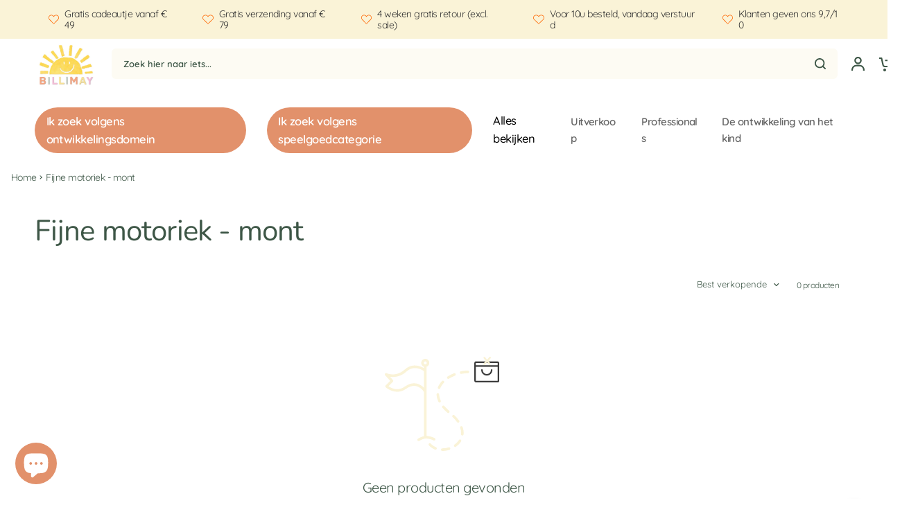

--- FILE ---
content_type: text/css
request_url: https://billimay.be/cdn/shop/t/45/assets/Custom-header-button.css?v=108798141294861629041754134515
body_size: -20
content:
.thb-full-menu,.thb-full-menu li.menu-item-has-children{display:flex!important;align-items:center!important}.thb-full-menu li.menu-item-has-children>.thb-full-menu--link{display:flex!important;align-items:center!important;justify-content:center!important;margin:0!important;padding:.4em 1em!important;background-color:#bdbc97;color:#fff!important;text-decoration:none;border-radius:100px;font-weight:600}.thb-full-menu li.menu-item-has-children>.thb-full-menu--link:after,.thb-full-menu li.menu-item-has-children>.thb-full-menu--link svg{content:none!important;display:none!important}@media (min-width: 768px){.thb-full-menu .sub-menu.mega-menu-container{position:absolute;top:100%;left:0;right:0;padding:0 2rem;background:#fff;z-index:999}.thb-full-menu .mega-menu-columns{display:grid;grid-template-columns:repeat(auto-fit,minmax(180px,1fr));gap:clamp(.75rem,1.5vw,1.5rem);justify-content:center;width:100%;max-width:none;margin:0 auto}.thb-full-menu .mega-menu-columns>li{background:#fcfcfc;border-radius:4px;padding:1rem;min-width:160px}.thb-full-menu .mega-menu-columns a:hover{background:#ffa5001a;border-radius:2px}}@media (min-width: 1024px){.thb-full-menu .mega-menu-columns .thb-full-menu--link.mega-menu-columns__heading{min-height:3rem;margin-bottom:.75rem}.thb-full-menu .mega-menu-columns>li>ul{margin-top:0}}.thb-full-menu .thb-full-menu--link.mega-menu-columns__heading{color:#e2916b!important;white-space:normal;-webkit-hyphens:auto;hyphens:auto}@media (min-width: 768px) and (max-width: 1199.98px){.thb-full-menu .sub-menu.mega-menu-container{padding-inline:0 1rem}}@media (min-width: 1000px){.thb-full-menu .mega-menu-columns{--gap: clamp(.75rem, 1.5vw, 1.5rem);display:grid;grid-template-columns:repeat(auto-fit,minmax(180px,1fr));gap:var(--gap);grid-auto-rows:min-content;justify-content:center}.thb-full-menu .mega-menu-columns:has(>li:nth-child(7)){grid-template-columns:repeat(5,minmax(180px,1fr)) minmax(140px,1fr)}.thb-full-menu .mega-menu-columns:has(>li:nth-child(7))>li:nth-child(6){grid-column:6;grid-row:1}.thb-full-menu .mega-menu-columns:has(>li:nth-child(7))>li:nth-child(7){grid-column:6;grid-row:1;align-self:end;margin-top:var(--gap)}}
/*# sourceMappingURL=/cdn/shop/t/45/assets/Custom-header-button.css.map?v=108798141294861629041754134515 */


--- FILE ---
content_type: text/css
request_url: https://billimay.be/cdn/shop/t/45/assets/announcement-bar.css?v=116014828281896887741755515254
body_size: -221
content:
.announcement-bar{background:#faf3d7;color:#333;padding:12px 0}.announcement-bar--inner.static-list{display:flex;justify-content:space-around;align-items:center;max-width:var(--grid-width-row, 1380px);margin:0 auto;padding:0 15px}@media (min-width: 768px){.announcement-bar--inner.static-list{padding:0 50px}}.announcement-bar--item{display:inline-flex;align-items:center;padding:0 20px;font-size:14px;line-height:1.2}.announcement-bar--item svg{margin-right:8px;width:16px;height:16px;fill:#f60}.announcement-bar--item a{color:inherit;text-decoration:none}.announcement-bar--item strong{color:#f60}.desktop-only,.mobile-only{display:none}@media (min-width: 768px){.desktop-only{display:block}}@media (max-width: 767px){.mobile-only{display:block}}.announcement-bar--inner.marquee{overflow:hidden;position:relative}.marquee__track{display:inline-flex;animation:marquee-scroll 60s linear infinite}.marquee__track .announcement-bar--item{white-space:nowrap;margin-right:2rem}@keyframes marquee-scroll{0%{transform:translate(0)}to{transform:translate(-50%)}}@media (max-width: 767px){.mobile-only .carousel{display:none}.mobile-only .announcement-bar--inner.marquee{display:block}}@media (max-width: 767px){.announcement-bar{padding:6px 0}.announcement-bar--item{padding:0 12px;line-height:1.2}.marquee__track{align-items:center;height:100%}.announcement-bar--inner.marquee{height:100%}}
/*# sourceMappingURL=/cdn/shop/t/45/assets/announcement-bar.css.map?v=116014828281896887741755515254 */


--- FILE ---
content_type: text/javascript
request_url: https://billimay.be/cdn/shop/t/45/assets/add-to-cart-buttons.js?v=12551418800068362991754134479
body_size: -143
content:
(function(){function goToCartPreservePreview(){var dest=window.Shopify.routes.root+"cart",params=new URLSearchParams(window.location.search),preview=params.get("preview_theme_id");preview&&(dest+="?preview_theme_id="+encodeURIComponent(preview)),window.location.href=dest}function getVariantIdFromDOM(btn){var raw=btn.dataset.variantId,id=parseInt(raw,10);if(!isNaN(id)&&id>0)return id;var input=document.querySelector('form[action*="/cart/add"] input[name="id"]');return input&&input.value&&(id=parseInt(input.value,10),!isNaN(id)&&id>0)?id:null}document.addEventListener("click",function(e){var btn=e.target.closest(".js-add-to-cart");if(btn){e.preventDefault();var variantId=getVariantIdFromDOM(btn),qty=Number(btn.dataset.quantity||1);if(qty<1&&(qty=1),!variantId){console.error("add-to-cart-buttons.js: missing variant ID"),alert("Kan niet toevoegen: variant ontbreekt.");return}fetch(window.Shopify.routes.root+"cart/add.js",{method:"POST",headers:{"Content-Type":"application/json"},body:JSON.stringify({items:[{id:variantId,quantity:qty}]})}).then(function(r){return r.json()}).then(function(){goToCartPreservePreview()}).catch(function(err){console.error("Add to cart error",err),alert("Fout bij het toevoegen aan je winkelwagen.")})}})})();
//# sourceMappingURL=/cdn/shop/t/45/assets/add-to-cart-buttons.js.map?v=12551418800068362991754134479


--- FILE ---
content_type: text/javascript
request_url: https://billimay.be/cdn/shop/t/45/assets/gift-offer.js?v=113740720001028345221757405231
body_size: 1023
content:
(function(){const EXEMPT_PRODUCT_IDS=[8591941927252],SECTION_IDS=["cart-drawer","cart-notification","cart-icon-bubble","main-cart-items","main-cart-footer","cart-live-region-text","mini-cart","ajax-cart","header","header-drawer","thb-cart-drawer","thb-mini-cart"];async function getCart(){return(await fetch("/cart.js",{credentials:"same-origin"})).json()}function isGiftLine(item){return item?item.properties&&(item.properties._gift==="1"||item.properties._gift===1||item.properties._gift===!0||item.properties._gift==="true")?!0:item.variant_id===52308475838804:!1}function isGiftCard(item){if(item.gift_card===!0||(item.product_type||"").toLowerCase()==="gift card")return!0;const title=(item.title||"").toLowerCase();return!!(/(gift\s*card|cadeaubon|cadeaukaart|geschenkkarte|geschenkkaart|bon\s*cadeau)/.test(title)||Array.isArray(EXEMPT_PRODUCT_IDS)&&EXEMPT_PRODUCT_IDS.includes(item.product_id))}function findGiftLine(cart){return cart.items.find(isGiftLine)}function eligibleSubtotalCents(cart){return cart.items.reduce((sum,item)=>{if(isGiftLine(item)||isGiftCard(item))return sum;const pre=item.original_line_price??item.line_price??0;return sum+pre},0)}async function waitForCartSettle(timeout=1500){const start=Date.now();let lastCount=-1,lastSubtotal=-1,stableFor=0;for(;Date.now()-start<timeout;){try{const c=await getCart(),count=c.item_count||0,subtotal=c.items_subtotal_price||0;if(count===lastCount&&subtotal===lastSubtotal){if(stableFor+=100,stableFor>=200)return c}else lastCount=count,lastSubtotal=subtotal,stableFor=0}catch{}await new Promise(r=>setTimeout(r,100))}try{return await getCart()}catch{return null}}async function addGiftTagged(){const body=new URLSearchParams;body.set("id",String(52308475838804)),body.set("quantity","1"),body.set("properties[_gift]","1");try{return await fetch("/cart/add.js",{method:"POST",headers:{"Content-Type":"application/x-www-form-urlencoded;charset=UTF-8"},credentials:"same-origin",body:body.toString()}),!0}catch{return!1}}async function setLineQtyByKey(lineKey,qty){const body=new URLSearchParams;body.set("id",lineKey),body.set("quantity",String(qty));try{return await fetch("/cart/change.js",{method:"POST",headers:{"Content-Type":"application/x-www-form-urlencoded;charset=UTF-8"},credentials:"same-origin",body:body.toString()}),!0}catch{return!1}}async function setGiftAccordingToThreshold(){const cart=await waitForCartSettle();if(!cart)return!1;const eligible=eligibleSubtotalCents(cart)>=4900,giftLine=findGiftLine(cart),hasQty=giftLine?giftLine.quantity:0,wantQty=eligible?1:0;return hasQty===wantQty?!1:wantQty===1?giftLine?giftLine.quantity!==1?await setLineQtyByKey(giftLine.key,1):!1:await addGiftTagged():giftLine?await setLineQtyByKey(giftLine.key,0):!1}function detectSectionsOnPage(){return SECTION_IDS.filter(id=>document.getElementById(`shopify-section-${id}`))}async function fetchSections(ids){if(!ids.length)return null;const url=`${location.pathname}?sections=${encodeURIComponent(ids.join(","))}`;return(await fetch(url,{credentials:"same-origin"})).json()}async function refreshDrawerUI(){try{const ids=detectSectionsOnPage();if(!ids.length){document.dispatchEvent(new CustomEvent("cart:updated")),document.dispatchEvent(new CustomEvent("ajaxCart:updated")),window.dispatchEvent(new Event("cart:refresh")),document.dispatchEvent(new CustomEvent("thb:cart:refresh"));return}const json=await fetchSections(ids),drawer=document.querySelector("cart-drawer");drawer&&typeof drawer.renderContents=="function"?drawer.renderContents({sections:json,cartItemKey:null}):ids.forEach(id=>{const el=document.getElementById(`shopify-section-${id}`);el&&json[id]&&(el.innerHTML=json[id])}),document.dispatchEvent(new CustomEvent("cart:updated")),document.dispatchEvent(new CustomEvent("ajaxCart:updated")),window.dispatchEvent(new Event("cart:refresh")),document.dispatchEvent(new CustomEvent("thb:cart:refresh")),setTimeout(async()=>{const json2=await fetchSections(ids),drawer2=document.querySelector("cart-drawer");drawer2&&typeof drawer2.renderContents=="function"?drawer2.renderContents({sections:json2,cartItemKey:null}):json2&&ids.forEach(id=>{const el=document.getElementById(`shopify-section-${id}`);el&&json2[id]&&(el.innerHTML=json2[id])}),document.dispatchEvent(new CustomEvent("cart:updated")),document.dispatchEvent(new CustomEvent("ajaxCart:updated")),window.dispatchEvent(new Event("cart:refresh")),document.dispatchEvent(new CustomEvent("thb:cart:refresh"))},350)}catch{}}let inFlight=!1;async function runPipeline(){if(!inFlight){inFlight=!0;try{await setGiftAccordingToThreshold()&&await refreshDrawerUI()}finally{inFlight=!1}}}const origFetch=window.fetch;window.fetch=async function(){const res=await origFetch.apply(this,arguments);try{const url=typeof arguments[0]=="string"?arguments[0]:arguments[0].url;url&&/\/cart(\/add\.js|\/change\.js|\/update\.js|\.js|\?sections)/.test(url)&&setTimeout(runPipeline,80)}catch{}return res};const XHR=window.XMLHttpRequest;if(XHR){const send=XHR.prototype.send;XHR.prototype.send=function(){return this.addEventListener("load",function(){try{this.responseURL&&/\/cart(\/add\.js|\/change\.js|\/update\.js|\.js|\?sections)/.test(this.responseURL)&&setTimeout(runPipeline,80)}catch{}}),send.apply(this,arguments)}}document.addEventListener("submit",e=>{const f=e.target;f&&/\/cart\/add/.test(f.action||"")&&setTimeout(runPipeline,200)},!0),document.addEventListener("click",e=>{const b=e.target.closest("button, a");if(!b)return;const name=(b.getAttribute("name")||"").toLowerCase(),id=(b.id||"").toLowerCase(),cls=(b.className||"").toString().toLowerCase();(name==="add"||/add-to-cart|atc|ajax-add|product-form__submit/.test(id+" "+cls))&&setTimeout(runPipeline,200)},!0),document.addEventListener("cart:open",runPipeline),document.addEventListener("thb:cart:open",runPipeline),document.addEventListener("DOMContentLoaded",runPipeline),setInterval(runPipeline,2500)})();
//# sourceMappingURL=/cdn/shop/t/45/assets/gift-offer.js.map?v=113740720001028345221757405231


--- FILE ---
content_type: text/javascript; charset=utf-8
request_url: https://app-api.vidjet.io/d4b809bb-79b6-4ada-90b1-66f279a34a7b/shopify/scripttag?v=1753467008694&shop=bccaac.myshopify.com
body_size: 195
content:
(function (d, s, id) {
  if (d.getElementById(id)) return;
  const t = d.getElementsByTagName(s)[0];
  const vis = d.createElement(s);
  vis.id = id;
  vis.src = 'https://media.vidjet.io/client-app.js?siteId=d4b809bb-79b6-4ada-90b1-66f279a34a7b';
  t.parentNode.insertBefore(vis, t);
})(document, 'script', 'vidjet');
